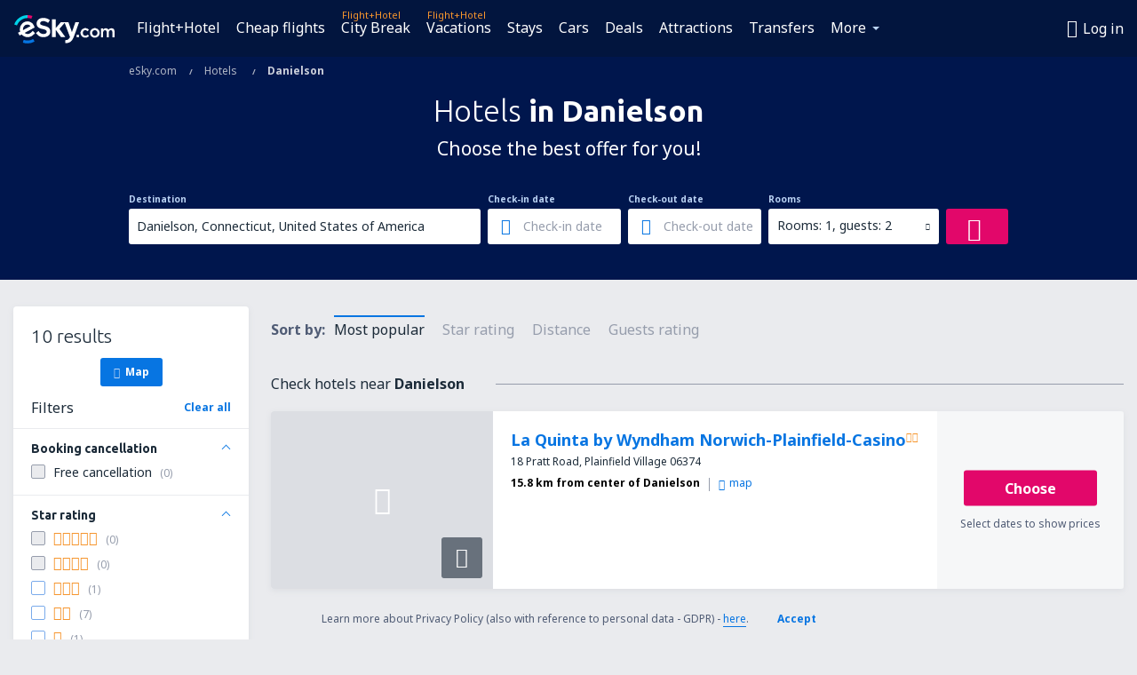

--- FILE ---
content_type: text/html; charset=UTF-8
request_url: https://www.esky.com/hotels/ci/37963/hotels-danielson
body_size: 19997
content:

<!DOCTYPE html>
<!--[if IE]><![endif]-->
<!--[if IE 9 ]><html lang="en" class="ie9"><![endif]-->
<!--[if (gt IE 9)|!(IE)]><!-->
	<html
	lang="en"> <!--<![endif]-->
	<head>
				<link href="https://fonts.googleapis.com/css?family=Ubuntu:300,700|Noto+Sans:400,700|Source+Code+Pro:400,700&amp;subset=latin,cyrillic-ext,latin-ext&amp;display=swap" rel="preload" as="style">

					<meta charset="utf-8">

			<meta http-equiv="X-UA-Compatible" content="IE=Edge,chrome=1"/>
			<meta name="viewport" content="width=device-width, initial-scale=1.0, maximum-scale=1, user-scalable=no"/>
							    <title>Hotels Danielson United States of America - Hotels in Danielson - Hotels booking - eSky.com</title>
<meta name="description" content="Search hotels in Danielson - Hotels Danielson - Book your hotel now!">
<meta name="keywords" content="Hotels Danielson, hotels in Danielson, cheap hotels Danielson, booking hotels Danielson, search hotels Danielson">

    <meta name="robots" content="all" />

    <link rel="canonical" href="https://www.esky.com/hotels/ci/37963/hotels-danielson" />
<meta property="og:locale" content="en_US" />
<meta property="og:site_name" content="eSky.com - Flights, Air Tickets, Flight Search, Deals" />

    <meta property="og:title" content="Hotels Danielson United States of America - Hotels in Danielson - Hotels booking - eSky.com" />

<meta property="og:type" content="website" />
    <meta property="og:image" content="https://static1.eskypartners.com/logos/partners/en_US/logo_square.jpg" />
    <meta property="og:url" content="https://www.esky.com/hotels/ci/37963/hotels-danielson" />

    <meta property="og:description" content="Search hotels in Danielson - Hotels Danielson - Book your hotel now!" />



						 <link rel="alternate" hreflang="bg" href="https://www.esky.bg/hoteli/ci/37963/hoteli-danielson" />
								 <link rel="alternate" hreflang="bg-BG" href="https://www.esky.bg/hoteli/ci/37963/hoteli-danielson" />
								 <link rel="alternate" hreflang="bs" href="https://www.esky.ba/hoteli/ci/37963/hoteli-danielson" />
								 <link rel="alternate" hreflang="bs-BA" href="https://www.esky.ba/hoteli/ci/37963/hoteli-danielson" />
								 <link rel="alternate" hreflang="cs" href="https://www.esky.cz/hotely/ci/37963/hotely-danielson" />
								 <link rel="alternate" hreflang="cs-CZ" href="https://www.esky.cz/hotely/ci/37963/hotely-danielson" />
								 <link rel="alternate" hreflang="da" href="https://www.eskytravel.dk/hoteller/ci/37963/hoteli-danielson" />
								 <link rel="alternate" hreflang="da-DK" href="https://www.eskytravel.dk/hoteller/ci/37963/hoteli-danielson" />
								 <link rel="alternate" hreflang="de" href="https://www.eskytravel.de/hotels/ci/37963/hotels-danielson" />
								 <link rel="alternate" hreflang="de-AT" href="https://www.esky.at/hotels/ci/37963/hotels-danielson" />
								 <link rel="alternate" hreflang="de-CH" href="https://www.eskytravel.ch/hotels/ci/37963/hotels-danielson" />
								 <link rel="alternate" hreflang="de-DE" href="https://www.eskytravel.de/hotels/ci/37963/hotels-danielson" />
								 <link rel="alternate" hreflang="el" href="https://www.esky.gr/xenodohia/ci/37963/xenodohia-danielson" />
								 <link rel="alternate" hreflang="el-GR" href="https://www.esky.gr/xenodohia/ci/37963/xenodohia-danielson" />
								 <link rel="alternate" hreflang="en" href="https://www.esky.com/hotels/ci/37963/hotels-danielson" />
								 <link rel="alternate" hreflang="en-142" href="https://www.esky.eu/hotels/ci/37963/hotels-danielson" />
								 <link rel="alternate" hreflang="en-150" href="https://www.esky.eu/hotels/ci/37963/hotels-danielson" />
								 <link rel="alternate" hreflang="en-EG" href="https://www.esky.com.eg/hotels/ci/37963/hotels-danielson" />
								 <link rel="alternate" hreflang="en-GB" href="https://www.esky.co.uk/hotels/ci/37963/hotels-danielson" />
								 <link rel="alternate" hreflang="en-HK" href="https://www.esky.com.hk/hotels/ci/37963/hotels-danielson" />
								 <link rel="alternate" hreflang="en-IE" href="https://www.esky.ie/hotels/ci/37963/hotels-danielson" />
								 <link rel="alternate" hreflang="en-KE" href="https://www.esky.co.ke/hotels/ci/37963/hotels-danielson" />
								 <link rel="alternate" hreflang="en-MY" href="https://www.esky.com.my/hotels/ci/37963/hotels-danielson" />
								 <link rel="alternate" hreflang="en-NG" href="https://www.esky.com.ng/hotels/ci/37963/hotels-danielson" />
								 <link rel="alternate" hreflang="en-NZ" href="https://www.eskytravel.co.nz/hotels/ci/37963/hotels-danielson" />
								 <link rel="alternate" hreflang="en-SG" href="https://www.esky.com.sg/hotels/ci/37963/hotels-danielson" />
								 <link rel="alternate" hreflang="en-US" href="https://www.esky.com/hotels/ci/37963/hotels-danielson" />
								 <link rel="alternate" hreflang="en-ZA" href="https://www.eskytravel.co.za/hotels/ci/37963/hotels-danielson" />
								 <link rel="alternate" hreflang="es" href="https://www.edestinos.com/hoteles/ci/37963/hoteles-danielson" />
								 <link rel="alternate" hreflang="es-BO" href="https://www.edestinos.com.bo/hoteles/ci/37963/hoteles-danielson" />
								 <link rel="alternate" hreflang="es-CL" href="https://www.edestinos.cl/hoteles/ci/37963/hoteles-danielson" />
								 <link rel="alternate" hreflang="es-CO" href="https://www.edestinos.com.co/hoteles/ci/37963/hoteles-danielson" />
								 <link rel="alternate" hreflang="es-CR" href="https://www.edestinos.cr/hoteles/ci/37963/hoteles-danielson" />
								 <link rel="alternate" hreflang="es-DO" href="https://www.edestinos.com.do/hoteles/ci/37963/hoteles-danielson" />
								 <link rel="alternate" hreflang="es-ES" href="https://www.esky.es/hoteles/ci/37963/hoteles-danielson" />
								 <link rel="alternate" hreflang="es-GT" href="https://www.edestinos.com.gt/hoteles/ci/37963/hoteles-danielson" />
								 <link rel="alternate" hreflang="es-HN" href="https://www.edestinos.com.hn/hoteles/ci/37963/hoteles-danielson" />
								 <link rel="alternate" hreflang="es-MX" href="https://www.edestinos.com.mx/hoteles/ci/37963/hoteles-danielson" />
								 <link rel="alternate" hreflang="es-NI" href="https://www.edestinos.com.ni/hoteles/ci/37963/hoteles-danielson" />
								 <link rel="alternate" hreflang="es-PA" href="https://www.edestinos.com.pa/hoteles/ci/37963/hoteles-danielson" />
								 <link rel="alternate" hreflang="es-PE" href="https://www.edestinos.com.pe/hoteles/ci/37963/hoteles-danielson" />
								 <link rel="alternate" hreflang="es-PR" href="https://www.edestinos.com.pr/hoteles/ci/37963/hoteles-danielson" />
								 <link rel="alternate" hreflang="es-PY" href="https://www.edestinos.com.py/hoteles/ci/37963/hoteles-danielson" />
								 <link rel="alternate" hreflang="es-SV" href="https://www.edestinos.com.sv/hoteles/ci/37963/hoteles-danielson" />
								 <link rel="alternate" hreflang="fi" href="https://www.esky.fi/hotellit/ci/37963/hoteli-danielson" />
								 <link rel="alternate" hreflang="fi-FI" href="https://www.esky.fi/hotellit/ci/37963/hoteli-danielson" />
								 <link rel="alternate" hreflang="fr" href="https://www.esky.fr/hotels/ci/37963/hotels-danielson" />
								 <link rel="alternate" hreflang="fr-FR" href="https://www.esky.fr/hotels/ci/37963/hotels-danielson" />
								 <link rel="alternate" hreflang="fr-MA" href="https://www.esky.co.ma/hotels/ci/37963/hotels-danielson" />
								 <link rel="alternate" hreflang="hr" href="https://www.esky.hr/hoteli/ci/37963/hoteli-danielson" />
								 <link rel="alternate" hreflang="hr-HR" href="https://www.esky.hr/hoteli/ci/37963/hoteli-danielson" />
								 <link rel="alternate" hreflang="hu" href="https://www.esky.hu/hotelek/ci/37963/hotelek-danielson" />
								 <link rel="alternate" hreflang="hu-HU" href="https://www.esky.hu/hotelek/ci/37963/hotelek-danielson" />
								 <link rel="alternate" hreflang="it" href="https://www.eskytravel.it/hotel/ci/37963/alberghi-danielson" />
								 <link rel="alternate" hreflang="it-IT" href="https://www.eskytravel.it/hotel/ci/37963/alberghi-danielson" />
								 <link rel="alternate" hreflang="nb" href="https://www.eskytravel.no/hoteller/ci/37963/hoteli-danielson" />
								 <link rel="alternate" hreflang="nb-NO" href="https://www.eskytravel.no/hoteller/ci/37963/hoteli-danielson" />
								 <link rel="alternate" hreflang="nl" href="https://www.esky.nl/hotels/ci/37963/hotels-danielson" />
								 <link rel="alternate" hreflang="nl-BE" href="https://www.eskytravel.be/hotels/ci/37963/hotels-danielson" />
								 <link rel="alternate" hreflang="nl-NL" href="https://www.esky.nl/hotels/ci/37963/hotels-danielson" />
								 <link rel="alternate" hreflang="pl" href="https://www.esky.pl/hotele/ci/37963/hotele-danielson" />
								 <link rel="alternate" hreflang="pl-PL" href="https://www.esky.pl/hotele/ci/37963/hotele-danielson" />
								 <link rel="alternate" hreflang="pt" href="https://www.esky.pt/hoteis/ci/37963/hoteis-danielson" />
								 <link rel="alternate" hreflang="pt-PT" href="https://www.esky.pt/hoteis/ci/37963/hoteis-danielson" />
								 <link rel="alternate" hreflang="ro" href="https://www.esky.ro/hoteluri/ci/37963/hoteluri-danielson" />
								 <link rel="alternate" hreflang="ro-MD" href="https://www.esky.md/hoteluri/ci/37963/hoteluri-danielson" />
								 <link rel="alternate" hreflang="ro-RO" href="https://www.esky.ro/hoteluri/ci/37963/hoteluri-danielson" />
								 <link rel="alternate" hreflang="sk" href="https://www.esky.sk/hotely/ci/37963/hotely-danielson" />
								 <link rel="alternate" hreflang="sk-SK" href="https://www.esky.sk/hotely/ci/37963/hotely-danielson" />
								 <link rel="alternate" hreflang="sr" href="https://www.esky.rs/hoteli/ci/37963/hoteli-danielson" />
								 <link rel="alternate" hreflang="sr-RS" href="https://www.esky.rs/hoteli/ci/37963/hoteli-danielson" />
								 <link rel="alternate" hreflang="sv" href="https://www.esky.se/hotell/ci/37963/hoteli-danielson" />
								 <link rel="alternate" hreflang="sv-SE" href="https://www.esky.se/hotell/ci/37963/hoteli-danielson" />
								 <link rel="alternate" hreflang="tr" href="https://www.esky.com.tr/otel/ci/37963/otel-danielson" />
								 <link rel="alternate" hreflang="tr-TR" href="https://www.esky.com.tr/otel/ci/37963/otel-danielson" />
								 <link rel="alternate" hreflang="x-default" href="https://www.esky.com/hotels/ci/37963/hotels-danielson" />
			
	<meta name="fragment" content="!" />


			
			<script>
LUX=(function(){var a=("undefined"!==typeof(LUX)&&"undefined"!==typeof(LUX.gaMarks)?LUX.gaMarks:[]);var d=("undefined"!==typeof(LUX)&&"undefined"!==typeof(LUX.gaMeasures)?LUX.gaMeasures:[]);var j="LUX_start";var k=window.performance;var l=("undefined"!==typeof(LUX)&&LUX.ns?LUX.ns:(Date.now?Date.now():+(new Date())));if(k&&k.timing&&k.timing.navigationStart){l=k.timing.navigationStart}function f(){if(k&&k.now){return k.now()}var o=Date.now?Date.now():+(new Date());return o-l}function b(n){if(k){if(k.mark){return k.mark(n)}else{if(k.webkitMark){return k.webkitMark(n)}}}a.push({name:n,entryType:"mark",startTime:f(),duration:0});return}function m(p,t,n){if("undefined"===typeof(t)&&h(j)){t=j}if(k){if(k.measure){if(t){if(n){return k.measure(p,t,n)}else{return k.measure(p,t)}}else{return k.measure(p)}}else{if(k.webkitMeasure){return k.webkitMeasure(p,t,n)}}}var r=0,o=f();if(t){var s=h(t);if(s){r=s.startTime}else{if(k&&k.timing&&k.timing[t]){r=k.timing[t]-k.timing.navigationStart}else{return}}}if(n){var q=h(n);if(q){o=q.startTime}else{if(k&&k.timing&&k.timing[n]){o=k.timing[n]-k.timing.navigationStart}else{return}}}d.push({name:p,entryType:"measure",startTime:r,duration:(o-r)});return}function h(n){return c(n,g())}function c(p,o){for(i=o.length-1;i>=0;i--){var n=o[i];if(p===n.name){return n}}return undefined}function g(){if(k){if(k.getEntriesByType){return k.getEntriesByType("mark")}else{if(k.webkitGetEntriesByType){return k.webkitGetEntriesByType("mark")}}}return a}return{mark:b,measure:m,gaMarks:a,gaMeasures:d}})();LUX.ns=(Date.now?Date.now():+(new Date()));LUX.ac=[];LUX.cmd=function(a){LUX.ac.push(a)};LUX.init=function(){LUX.cmd(["init"])};LUX.send=function(){LUX.cmd(["send"])};LUX.addData=function(a,b){LUX.cmd(["addData",a,b])};LUX_ae=[];window.addEventListener("error",function(a){LUX_ae.push(a)});LUX_al=[];if("function"===typeof(PerformanceObserver)&&"function"===typeof(PerformanceLongTaskTiming)){var LongTaskObserver=new PerformanceObserver(function(c){var b=c.getEntries();for(var a=0;a<b.length;a++){var d=b[a];LUX_al.push(d)}});try{LongTaskObserver.observe({type:["longtask"]})}catch(e){}};
LUX.label="esky_hotels_search_results_seo";
LUX.samplerate = (function (p, s) { try { return Math.max.apply(null, String(s).split(';').map(function (v, i) { return i === 0 ? ['*', v] : v.split(':'); }).map(function (a) { return [new RegExp('^' + a[0].replace(/\*/g, '.*').replace(/\+/g, '\\$&'), 'i'), parseInt(a[1], 10) ]; }).filter(function (a) { return a[0].test(p); }).map(function (a) { return a[1]; })) || void 0 } catch(e) { return; }; })(location.pathname, "20");
</script>
<script src="https://cdn.speedcurve.com/js/lux.js?id=4134562730" defer crossorigin="anonymous"></script>
			<script>
(function (w, d, s, l, i, g) {
	w[l] = w[l] || [];
	w[l].push({ 'gtm.start': new Date().getTime(), event: 'gtm.js' });
	var f = d.getElementsByTagName(s)[0],
		j = d.createElement(s),
		dl = l != 'dataLayer' ? '&l=' + l : '';
	j.async = true;
	(j.id = g), (j.src = 'https://etm.esky.com/gtm.js?id=' + i + dl);
	f.parentNode.insertBefore(j, f);
})(window, document, 'script', 'dataLayer', 'GTM-NH83QL6', 'esky.gtm.global');
</script>
<script>
(function (w, d, s, p) {
	w._edls = w._edls || [];
	w._edls.push(['set', 'esky.page.label', 'hotels.search.results']);
	var f = d.getElementsByTagName(s)[0],
		j = d.createElement(s);
	j.async = true;
	j.id = 'esky-dls';
	j.dataset.prefix = p;
	j.dataset.schema = 'messages';
	j.src = p + '/dls.js';
	f.parentNode.insertBefore(j, f);
})(window, document, 'script', 'https://www.esky.com/data-layer');
</script>

			
	<script>
		dataLayer = [];

					dataLayer.push({"Destination":{"CityCode":"37963","CityName":"Danielson","CountryCode":"US","CountryName":"United States of America"},"Filters":{"Object":"False","Stars":"False","TripAdvisorRating":"False"},"Travellers":{"PaxCount":2,"Adults":2,"Children":0},"QSF":{"RoomsCount":1,"StayLength":0},"Page":{"Category":"Hotels","Type":"Search hotels"},"Url":"https:\/\/www.esky.com\/hotels\/ci\/37963\/hotels-danielson"});
		
		function setFirstTimeVisit(cookieName) {
			function formatDate(param) {
				return ('0' + param).slice(-2);
			}

			function getPresentDate() {
				var today = new Date();
				var date = today.getFullYear() +
					formatDate(today.getMonth() + 1) +
					formatDate(today.getDate()) +
					formatDate(today.getHours()) +
					formatDate(today.getMinutes());

				return date;
			}

			function setCookie() {
				document.cookie = cookieName + '=' + getPresentDate() + ';path=/;expires=' + new Date(+new Date() + 24 * 60 * 60 * 1000 * 365);
			}

			function getCookieValues() {
				return document.cookie.match(RegExp('(?:^|;\\s*)' + cookieName + '=([^;]*)'));
			}

			function isCookieSet() {
				var match = getCookieValues();
				return (match != null && match.length > 0);
			}

			if (!isCookieSet()) {
				setCookie();
			}

			dataLayer.push({
				'UserFirstVisitDate': getCookieValues()[1]
			})
		}

		setFirstTimeVisit('firstTimeVisit');
	</script>




			<script>
	var _eac = _eac || {};

	_eac.start = new Date();
	_eac.url = '/patalyst/v1.1';
	_eac.disabledActions = '[]';
	_eac.enabled = true;
	_eac.dimensions = [];
						_eac.dimensions.push([ 'TestAB', 'site not tested', 'String' ]);
								_eac.dimensions.push([ 'Partner', 'ESKYCOM', 'String' ]);
			
	function extendObj (objA, objB) {
		for (var i in objB) {
			if (objB.hasOwnProperty(i)) {
				objA[i] = objB[i];
			}
		}
	}

	var ibeConfig = {};
	var dbrRoutes = {};
	var i18n = {};
	//JS logger
	var logger = {
		adapters: [
						{
				name: 'http',
				level: ['ERROR']
			}
		],
		url: '/_fe/log'
	};

		var routesAsync = "/res/gh-b112/common/js-routing/prod_en_us.js";
	
	function i18nExtend(_i18n) {
		extendObj(i18n, _i18n)
	}
</script>

<link rel="shortcut icon" href="https://static1.eskypartners.com/favicons/esky.ico"/>
	<meta name="theme-color" content="#031639">
<link href="https://www.esky.com/res/gh-b112/eui/css/default/templates/default.css" type="text/css" rel="stylesheet" />
	<link href="https://www.esky.com/res/gh-b112/eui/css/default/pages/hotels/search-results.css" type="text/css" rel="stylesheet" />

<!--[if IE 9]>
<script src="/res/gh-b112/eui/js/vendor/es6-shim.min.js"></script>
<![endif]-->
<!--[if lt IE 9]>
<script src="/res/gh-b112/eui/js/vendor/html5shiv.min.js"></script>
<script src="/res/gh-b112/eui/js/vendor/es5-shim.min.js"></script>
<![endif]-->
<!--[if lt IE 8]>
<script src="/res/gh-b112/eui/js/vendor/json3.min.js"></script>
<![endif]-->

<script>
	if (!Object.assign || !window.Promise) {
		var shim = document.createElement('script');
		shim.setAttribute('src', '/res/gh-b112/eui/js/vendor/es6-shim.min.js');
		document.getElementsByTagName('head')[0].appendChild(shim);
	}
</script>

		
	    					
		
		
		<link href="https://fonts.googleapis.com/css?family=Ubuntu:300,700|Noto+Sans:400,700|Source+Code+Pro:400,700&amp;subset=latin,cyrillic-ext,latin-ext&amp;display=swap" rel="stylesheet" type="text/css">
																				<link href="https://www.esky.com/res/gh-b112/eui/js/0.js" as="script" rel="preload">
											<link href="https://www.esky.com/res/gh-b112/eui/js/2.js" as="script" rel="preload">
											<link href="https://www.esky.com/res/gh-b112/eui/js/1.js" as="script" rel="preload">
											<link href="https://www.esky.com/res/gh-b112/eui/js/3.js" as="script" rel="preload">
											<link href="https://www.esky.com/res/gh-b112/eui/js/4.js" as="script" rel="preload">
											<link href="https://www.esky.com/res/gh-b112/eui/js/5.js" as="script" rel="preload">
											<link href="https://www.esky.com/res/gh-b112/eui/js/6.js" as="script" rel="preload">
											<link href="https://www.esky.com/res/gh-b112/eui/js/7.js" as="script" rel="preload">
											<link href="https://www.esky.com/res/gh-b112/eui/js/common.js" as="script" rel="preload">
											<link href="https://www.esky.com/res/gh-b112/eui/js/router.js" as="script" rel="preload">
											<link href="https://www.esky.com/res/gh-b112/eui/js/partners-locale/en_us.js" as="script" rel="preload">
											<link href="https://www.esky.com/res/gh-b112/eui/js/8.js" as="script" rel="preload">
											<link href="https://www.esky.com/res/gh-b112/eui/js/9.js" as="script" rel="preload">
											<link href="https://www.esky.com/res/gh-b112/eui/js/22.js" as="script" rel="preload">
											<link href="https://www.esky.com/res/gh-b112/eui/js/hotels/search-results.js" as="script" rel="preload">
														
								<script src="https://www.esky.com/res/gh-b112/eui/js/affiliates/cj.js" defer></script>
				</head>

	<body
		id="default_container"
		data-go-test-id=""
		data-go-test-version=""
		data-route="esky_hotels_search_results_seo"
		 data-action="searchResultsHotels" class="action-searchResultsHotels searchResultsHotels" 		 	>
										<!-- Google Tag Manager -->
	<noscript>
		<iframe src="//www.googletagmanager.com/ns.html?id=GTM-WJV9TW" height="0" width="0" style="display:none;visibility:hidden"></iframe>
	</noscript>

	<script>
		(function(w,d,s,l,i){w[l]=w[l]||[];w[l].push({'gtm.start':
				new Date().getTime(),event:'gtm.js'});var f=d.getElementsByTagName(s)[0],
				j=d.createElement(s),dl=l!='dataLayer'?'&l='+l:'';j.async=true;j.src=
				'//www.googletagmanager.com/gtm.js?id='+i+dl;f.parentNode.insertBefore(j,f);
		})(window,document,'script','dataLayer','GTM-WJV9TW');
	</script>

	<script type="text/javascript">
		window[window.addEventListener ? 'addEventListener' : 'attachEvent']('load', function () {
			dataLayer.push({
				'event': 'LoadingDone'
			});
		}, false);
	</script>
					
						
		
							
		
							
			
								
															
							
		
				
					
	<noscript class="no-js">
						
		
		
		
		
		
			<div class="msg-box  info">
		<i class="ico-msg icon-alert"></i>
		<div class="content">
							<h5 class="header">You can't see some of the content</h5>
										<p class="description">JavaScript (used for interactive content etc.) has been disabled in your browser. Unless you enable it, the site will not work properly or at all.</p>
						
							<div class="description">			<div class="btn-list">
				<strong>How to enable JavaScript:</strong>
				<ul>
											<li>
							<a href="https://support.google.com/chrome/answer/114662?hl=en" class="btn small function" rel="nofollow" target="_blank">Chrome</a>
						</li>
											<li>
							<a href="https://support.mozilla.org/en-US/kb/javascript-settings-for-interactive-web-pages" class="btn small function" rel="nofollow" target="_blank">Firefox</a>
						</li>
											<li>
							<a href="https://support.microsoft.com/en-us/gp/howtoscript" class="btn small function" rel="nofollow" target="_blank">Internet Explorer</a>
						</li>
											<li>
							<a href="https://support.apple.com/en-us/HT201265" class="btn small function" rel="nofollow" target="_blank">Safari</a>
						</li>
											<li>
							<a href="http://help.opera.com/Windows/12.10/en/javascript.html" class="btn small function" rel="nofollow" target="_blank">Opera</a>
						</li>
									</ul>
			</div>
		</div>
			
			
			
			
			
					</div>
	</div>

	
	</noscript>

		
									
				
		<header id="header-top" class="transparent">
			<div class="header-wrapper">
				<div class="logo-section">
											<a class="logo" href="https://www.esky.com/" target="_top" >
							<span class="back-to-mainpage">&lt;&lt; start</span>
														<img class="logo-img" src="https://static1.eskypartners.com/logos/eskycom-white.svg"  alt="Hotels Danielson United States of America - Hotels in Danielson - Hotels booking - eSky.com - Flights, Air Tickets, Flight Search, Deals"
					 data-static-img-url="https://static1.eskypartners.com/logos/eskycom-white.png"/>
					
						</a>
									</div>
									
		
		<nav class="main-nav">
			<ul class="site-menu menu mobile-menu">
																													<li class="tree-item main-tabs">

																									<a href="/flight+hotel/" title="Flight+Hotel" class="menu-link link-1 tx-link">Flight+Hotel</a>
															</li>
																				<li class="tree-item main-tabs">

																									<a href="/flights" title="Cheap flights" class="menu-link link-2 tx-link">Cheap flights</a>
															</li>
																				<li class="tree-item main-tabs with-badge">

																	<span class="item-badge">Flight+Hotel</span>
																									<a href="/flight+hotel/1-citybreaks" title="City Break" class="menu-link link-3 tx-link">City Break</a>
															</li>
																				<li class="tree-item main-tabs with-badge">

																	<span class="item-badge">Flight+Hotel</span>
																									<a href="/flight+hotel/2-vacations" title="Vacations" class="menu-link link-4 tx-link">Vacations</a>
															</li>
																				<li class="tree-item main-tabs">

																									<a href="/stays/" title="Stays" class="menu-link link-5 tx-link">Stays</a>
															</li>
																				<li class="tree-item main-tabs">

																									<a href="https://www.booking.com/cars/index.html?aid=2433842&amp;adplat=cross_product_bar&amp;label=label=pagehome-link-2433842-click_CARheadertab&amp;prefcurrency=USD&amp;selected_currency=USD&amp;preflang=en-uslang=en-us" rel="nofollow" title="Cars" target="_blank" class="menu-link link-6 tx-link">Cars</a>
															</li>
																				<li class="tree-item main-tabs">

																									<a href="/deals" title="Deals" class="menu-link link-7 tx-link">Deals</a>
															</li>
																				<li class="tree-item main-tabs">

																									<a href="https://www.getyourguide.com/?partner_id=6PH6GQ5&amp;cmp=US" rel="nofollow" title="Attractions" target="_blank" class="menu-link link-8 tx-link">Attractions</a>
															</li>
																				<li class="tree-item main-tabs">

																									<a href="https://esky.mozio.com/en-us/?campaign=website" rel="nofollow" target="_blank" rel="noreferrer noopener" title="Transfers" class="menu-link link-9 tx-link">Transfers</a>
															</li>
																																																							<li class="tree-item menu-more">

																									<a href="https://go.esky.com/insurance" title="Insurance" class="menu-link link-1 tx-link">Insurance</a>
															</li>
																				<li class="tree-item menu-more">

																									<a href="https://eskybymozio.travelcar.com/en-US/?utm_source=partner&amp;utm_medium=eskybymobio&amp;utm_campaign=park-en&amp;utm_content=website-home" rel="nofollow" target="_blank" title="Parking" class="menu-link link-2 tx-link">Parking</a>
															</li>
																				<li class="tree-item menu-more">

																									<a href="https://esky.tickets-partners.com/" rel="nofollow" target="_blank" title="Sports Tickets" class="menu-link link-3 tx-link">Sports Tickets</a>
															</li>
																				<li class="tree-item menu-more">

																									<a href="https://boataround.com/us?ref_afi=esky-com" rel="nofollow" title="Yachts" class="menu-link link-4 tx-link">Yachts</a>
															</li>
																				<li class="tree-item menu-more">

																									<a href="https://www.ferryscanner.com/en/ferry?ref=esky" rel="nofollow" target="_blank" title="Ferries" class="menu-link link-5 tx-link">Ferries</a>
															</li>
																				<li class="tree-item menu-more">

																									<a href="https://go.esky.com/visa" title="Visas" class="menu-link link-6 tx-link">Visas</a>
															</li>
																				<li class="tree-item menu-more">

																									<a href="https://app.esky.com/?utm_source=esky.com&amp;utm_medium=menu" target="_blank" title="Mobile App" class="menu-link link-7 tx-link">Mobile App</a>
															</li>
																				<li class="tree-item menu-more">

																									<a href="/airlines" title="Airlines" class="menu-link link-8 tx-link">Airlines</a>
															</li>
																				<li class="tree-item menu-more">

																									<a href="/airports" title="Airports" class="menu-link link-9 tx-link">Airports</a>
															</li>
																				<li class="tree-item menu-more">

																									<a href="/reviews" title="Reviews" class="menu-link link-10 tx-link">Reviews</a>
															</li>
																				<li class="tree-item menu-more">

																									<a href="/travel-guide" title="Travel guide" class="menu-link link-11 tx-link">Travel guide</a>
															</li>
																				<li class="tree-item menu-more">

																									<a href="/radar" title="Flight radar" class="menu-link link-12 tx-link">Flight radar</a>
															</li>
																				<li class="tree-item menu-more">

																									<a href="/about-us/contact" rel="nofollow" title="Support and contact" class="menu-link link-13 tx-link">Support and contact</a>
															</li>
																				<li class="tree-item menu-more">

																									<a href="/userzone/login" rel="nofollow" title="Booking management" class="menu-link link-14 tx-link">Booking management</a>
															</li>
															
									<li class="main-tabs more-tab tree-item main-menu-dropdown hide-medium">
						<a href="javascript:void(null)" class="menu-link more"
						   data-content-id="main-menu-more-box">More</a>
						<ul id="main-menu-more-box" class="dropdown-content"
						    data-dropdown-content-id="main-menu-more-box">
																																																	<li>
											<a href="https://go.esky.com/insurance" title="Insurance">Insurance</a>
										</li>
																			<li>
											<a href="https://eskybymozio.travelcar.com/en-US/?utm_source=partner&amp;utm_medium=eskybymobio&amp;utm_campaign=park-en&amp;utm_content=website-home" rel="nofollow" target="_blank" title="Parking">Parking</a>
										</li>
																			<li>
											<a href="https://esky.tickets-partners.com/" rel="nofollow" target="_blank" title="Sports Tickets">Sports Tickets</a>
										</li>
																			<li>
											<a href="https://boataround.com/us?ref_afi=esky-com" rel="nofollow" title="Yachts">Yachts</a>
										</li>
																			<li>
											<a href="https://www.ferryscanner.com/en/ferry?ref=esky" rel="nofollow" target="_blank" title="Ferries">Ferries</a>
										</li>
																			<li>
											<a href="https://go.esky.com/visa" title="Visas">Visas</a>
										</li>
																			<li>
											<a href="https://app.esky.com/?utm_source=esky.com&amp;utm_medium=menu" target="_blank" title="Mobile App">Mobile App</a>
										</li>
																			<li>
											<a href="/airlines" title="Airlines">Airlines</a>
										</li>
																			<li>
											<a href="/airports" title="Airports">Airports</a>
										</li>
																			<li>
											<a href="/reviews" title="Reviews">Reviews</a>
										</li>
																			<li>
											<a href="/travel-guide" title="Travel guide">Travel guide</a>
										</li>
																			<li>
											<a href="/radar" title="Flight radar">Flight radar</a>
										</li>
																			<li>
											<a href="/about-us/contact" rel="nofollow" title="Support and contact">Support and contact</a>
										</li>
																			<li>
											<a href="/userzone/login" rel="nofollow" title="Booking management">Booking management</a>
										</li>
																														</ul>
					</li>
							</ul>
		</nav>
	
				
				<div class="header-side-options">
					
											<div class="user-zone-header">
														
	

<div class="hidden">
	<div id="uz-login-box" class="uz-login-box">
		<img class="illustration" src="https://www.esky.com/_fe/img/illustration-default-user_zone.svg?s=80x80">

		<h4 class="title">Hey, good to see you!</h4>

		<p class="description">Log in to book your next trip faster and have all your travel details in one place.</p>

		<ul class="uz-menu-wrapper">
							<li class="menu-item user-zone-google">
					<img class="menu-item-img" src="https://www.esky.com/_fe/img/icon_google_multicolor.svg?s=20x20">
					<span class="menu-item-text">Continue with Google</span>
				</li>
				<li class="menu-item user-zone-facebook">
					<img class="menu-item-img" src="https://www.esky.com/_fe/img/icon_facebook_multicolor.svg?s=20x20">
					<span class="menu-item-text">Continue with Facebook</span>
				</li>
						<li class="menu-item user-zone-email">
				<img class="menu-item-img" src="https://www.esky.com/_fe/img/icon_mail.svg?s=20x20">
				<span class="menu-item-text">Continue with e-mail</span>
			</li>
		</ul>
	</div>
</div>
	
	
				
										</div>
					
												<div id="hamburger-wrapper" class="hamburger-wrapper">
		<div class="hamburger-inner-wrapper">
			<div class="hamburger">
				<span class="line line1"></span>
				<span class="line line2"></span>
				<span class="line line3"></span>
			</div>
			<span class="hamburger-title">Menu<i class="icon icon-eui_arrow_down hide-small"></i></span>
			<span class="hamburger-close"><i class="icon icon-eui_close"></i></span>
		</div>
	</div>
									</div>

							</div>
		</header>
	
<script type="text/javascript">
	i18nExtend({
    "message-dialog": {
        "Your_account_has_been_connected_with_facebook": "Your account has been connected to Facebook",
        "You_can_now_sign_in_via_facebook_or_normal_account": "Now you can log in by your Facebook profile {$1} and also with your e-mail address and password.",
        "Your_account_has_been_disconnected_from_facebook": "Your account has been disconnected with <br \/> profile on Facebook",
        "You_can_now_sign_in_only_with_email_and_password": "Now you can log to your account only with <br \/> email address and password.",
        "Account_with_email_from_current_facebook_profile_already_exists": "Currently logged in Facebook profile is connceted to existing account.",
        "Sign_in_to_other_facebook_profile_to_connect_it_with_this_account": "Log in to the other profile on Facebook to connect it with this account.",
        "You_have_already_account_connected_to_other_facebook_profile": "You already have an account connected to another Facebook profile",
        "Sign_in_to_other_facebook_profile_or_via_email": "Log in using another Facebook profile or via e-mail and password.",
        "Changes_have_been_saved": "Details have been saved",
        "We_have_sent_you_reset_password_link": "We have sent you a link to reset your password.",
        "Check_your_email_to_reset_password": "Please check your e-mail and follow the instructions.",
        "We_have_sent_you_activation_link": "An activation link has been sent to your e-mail",
        "Check_your_email_and_follow_instructions_to_activate_account": "Please check your inbox and follow the instructions to activate your account.",
        "Welcome_in_our_site": "Welcome to eSKY.com",
        "We_wish_you_very_best_journeys": "We wish you many pleasant journeys!",
        "Traveler_added": "Passenger has been added",
        "Traveler_saved": "Passenger has been saved",
        "Traveler_removed": "Passenger has been removed",
        "Callcenter_callback_success_title": "The customer service request has been ordered",
        "Callcenter_callback_success_text": "You will be contacted by our consultant shortly",
        "Travel_group_message_success_title": "Your inquiry was sent",
        "Travel_group_message_error_title": "Your inquiry was not sent",
        "Travel_group_message_success_description": "Our consultant will contact you shortly, in order to arrange the journey.",
        "Travel_group_message_error_description": "Try to send message again",
        "No_deals_for_specified_date": "Unfortunately, the flight is no longer available",
        "No_deals_for_date_more_info": "This is popular route. Try to choose a flight on another date",
        "Provide_your_data": "Provide your data",
        "To_shorten_reservation_time": "to shorten reservation time in the future.",
        "Contact_form_success_header": "Message has been sent succesfully!",
        "Contact_form_success_description": "Thank you for contacting us. We will answer you as soon as possible.",
        "Contact_form_error_header": "Sorry, your message has not been sent.",
        "Contact_form_error_description": "Something went wrong . Try again in a moment.",
        "Resend_confirmation_success_header": "Confirmation has been resent",
        "Resend_confirmation_success_description": "Check your e-mail. If you don\u2019t see it, look in the spam folder.",
        "Resend_confirmation_error_header": "Confirmation has not been resent",
        "Resend_confirmation_error_description": "We\u2019re sorry, but we\u2019re unable to resent confirmation. Please, try again later.",
        "Resend_confirmation_info_406_header": "Confirmation hasn\u2019t been sent\n\n",
        "Resend_confirmation_info_406_description": "We\u2019re currently processing your booking and it may change its status shortly. Please wait a few minutes and try again.\n\n",
        "Resend_confirmation_info_409_header": "Your confirmation has been sent",
        "Resend_confirmation_info_409_description": "Please check your spam folder, if you didin\u2019t receive an e-mail from us.\n\n",
        "Try_to_send_again": "Try to send it again",
        "Or": "or",
        "Price_operator_info": "Operator rates apply",
        "Hotel_search_not_found_info": "Sorry, no results for your search",
        "Hotel_search_not_found_sub_info": "Make sure you typed correct names",
        "Hotel_search_error_info": "Sorry, no results for your search",
        "Hotel_search_error_sub_info": "Try to search different criteria",
        "Hotel_search_filters_not_found_head": "No results found for that filter criteria",
        "Hotel_search_filters_not_found_desc": "Change your filter criteria or clear all filters",
        "Hotel_search_filters_not_found_clear_all_filters": "Clear all filters"
    },
    "user-zone-header": {
        "Price_alerts": "Price alerts",
        "Search_history": "Search history",
        "Travelers": "Passengers",
        "Payer_data": "Payer details",
        "Settings": "Account settings",
        "Logout": "Log out",
        "Sign_in": "Log in",
        "or": "or",
        "sign_up": "register",
        "My_account": "My account",
        "My_bookings": "My bookings",
        "Co_travelers": "Co-travelers",
        "Payer_data_contact": "Payer details",
        "Account_settings": "Account settings",
        "Wallet": "{{parentSiteName}} Wallet"
    },
    "user-zone-login": {
        "Sign_in_facebook": "Log in with Facebook",
        "or": "or",
        "email": "E-mail",
        "password": "Password",
        "remember_me": "Remember me",
        "Sign_in": "Log in",
        "Dont_remember_password": "Forgot your password?",
        "Enter_email": "Enter e-mail",
        "Enter_valid_email": "Enter correct e-mail",
        "Enter_password": "Enter password",
        "Wrong_email_or_password": "The entered e-mail address or password is incorrect",
        "Dont_have_account": "Don't have an account yet?",
        "Register": "Register"
    },
    "reset-password-dialog": {
        "Did_you_forget_password": "Forgot your password?",
        "Type_your_email_which_you_login_to_account": "Enter e-mail address you use to log in your account.",
        "Email": "E-mail:",
        "I_want_set_new_password": "I want to change my password",
        "Enter_email": "Enter e-mail",
        "Enter_valid_email": "Enter correct e-mail",
        "Check_your_email_to_reset_password": "Please check your e-mail and follow the instructions.",
        "We_have_sent_you_reset_password_link": "We have sent you a link to reset your password.",
        "User_with_this_email_does_not_exist": "There is no account registered for this e-mail address.",
        "This_value_is_not_a_valid_email_address": "Incorrect e-mail address",
        "Back_to_login": "Back to login"
    },
    "facebook-connect-dialog": {
        "Connect_account_with_facebook": "Connect your account with Facebook",
        "Connect_your_account_with_currently_logged_facebook_profile": "Connect account on eSky.com <b> {$1} <\/ b> with the currently logged Facebook profile to:",
        "You_can_easy_and_safe_connect_your_account_with_facebook": "You can connect your account with your Facebook profile in a fast and secure way to:",
        "easly_find_friends_traveling_in_the_same_direction": "easliy find friends going to the same destination",
        "It_looks_that_you_already_have_account": "It seems that you already have an account with us.",
        "share_promotions_and_reservations": "share promotions and bookings",
        "sign_in_with_one_click": "log in with one click",
        "You_decide_what_will_be_published": "Only you decide what should be published and when"
    },
    "user-zone-registration": {
        "Sign_in_facebook": "Log in with Facebook",
        "or": "or",
        "email": "E-mail",
        "password": "Password (minimum of 6 characters)",
        "repeat_password": "Re-enter password",
        "Regulations_acceptance": "I accept the <a href=\"{$1}\" class=\"show-regulations dialog-regulations-link\" data-dialog-title=\"Regulations\">Terms and Conditions<\/a>",
        "Register": "Register",
        "Enter_email": "Enter e-mail",
        "Enter_valid_email": "Enter correct e-mail",
        "Enter_password": "Enter password",
        "Password_to_short": "The password should consist of at least 6 characters",
        "Enter_password_again": "Re-enter password",
        "Passwords_are_different": "Paswords dont match",
        "Regulations_acceptance_needed": "You must accept the Terms and Conditions",
        "This_email_is_already_used": "This e-mail address is already in use"
    },
    "regulations-dialog": {
        "Regulations": "Terms & conditions",
        "Print": "Print",
        "Open_in_new_window": "Open in new window",
        "Policy_of_withdrawal": "Withdrawal Policy",
        "Booking_conditions": "Booking conditions",
        "Policy_scope": "Scope of insurance"
    }
});</script>

		
									
	<div class="hero with-breadcrumbs hero-under-menu hotel-search-hero"
		>

				<div class="hero-content">
						                        <div class="breadcrumbs" >
            <ol itemscope itemtype="http://schema.org/BreadcrumbList">                        <li itemprop="itemListElement" itemscope itemtype="http://schema.org/ListItem" data-qa-segment="eSky.com">
                            <a itemprop="item" href="/" class="tx-link">
                                <span itemprop="name">eSky.com</span>
                            </a>
                            <meta itemprop="position" content="1">
                        </li><li itemprop="itemListElement" itemscope itemtype="http://schema.org/ListItem"
                                data-qa-segment="Hotels" class="">
                                <a itemprop="item" href="/hotels" class="tx-link">
                                    <span itemprop="name">Hotels</span>
                                </a>
                                                                <meta itemprop="position" content="2">
                            </li>                            <li itemprop="itemListElement" itemscope itemtype="http://schema.org/ListItem" data-qa-segment="Danielson">
                                <span itemprop="name">Danielson</span>
                                                                <meta itemprop="position" content="3">
                            </li></ol>
        </div>
        					
			
	
	
	
	
	<div class="header-text hide-small" itemscope itemtype="http://schema.org/Product">
				<h1 class="h3 title" itemprop="name">
											Hotels <strong>in Danielson</strong>					</h1>
		<p class="subtitle hide-medium">
							Choose the best offer for you!					</p>
	</div>

			<section class="qsf-container standalone search">
						
				
	
			<section class="qsf-summary">
			<strong class="destination">
				<span class="label hide-small">Destination:</span>
				<span class="value">Danielson, Connecticut, United States of America</span>,
			</strong>
							<span class="label-without-dates">Pick a date</span>
						<span class="guest-amount">
				<i class="icon-passenger_count"></i>
				2
			</span>
		</section>
	
	<form method="get" action="/hotels/search" class="hotels-qsf tx-form" novalidate="novalidate">
		<fieldset class="wrap destination">
			
        
                    		        <label for="code" class="required">
            Destination

                    </label>
						    <input type="text" id="destination" name="code" required="required" class="destination " placeholder="City" tabindex="1" value="Danielson, Connecticut, United States of America" />

		</fieldset>
		<fieldset class="wrap check-in-date">
			
        
                    		        <label for="checkInDate" class="required">
            Check-in date

                    </label>
						    <input type="text" id="checkInDate" name="checkInDate" required="required" class="date " placeholder="Check-in date" tabindex="2" />

		</fieldset>
		<fieldset class="wrap check-out-date">
			
        
                    		        <label for="checkOutDate" class="required">
            Check-out date

                    </label>
						    <input type="text" id="checkOutDate" name="checkOutDate" required="required" class="date " placeholder="Check-out date" tabindex="3" />

		</fieldset>

		<fieldset class="wrap guests">
			<label for="guests"><span>Rooms</span></label>
			<div id="guests" class="rooms-counter-trigger" tabindex="4"></div>
			<span class="arrow-down icon-arrow-hide-reveal-content"></span>
			<div class="rooms-counter-wrapper hidden"></div>
		</fieldset>

		<button type="submit" class="btn qsf-search hotels" tabindex="5">
			<span class="text"><i class="icon-loupe-search"></i>Search</span>
		</button>
	</form>

			</section>
				</div>
	</div>
	<div id="ad-hero-slot" class="ad-slot"></div>
		
		
			
		
					
			
	<div class="site-content container">
		<div class="search-results-wrapper">
			
	
	<div class="progress hidden search-results-rendering">

					<div class="animation">
				<div class="css-loader"></div>
			</div>
		
		<p class="h4">
							We are searching for the best stays					</p>
		<p class="text"></p>

		<div class="ads">
						</div>
		<div class="billboard"></div>
			</div>
				
	<div class="search-progress-bar hidden"></div>

			<div class="search-results-sidebar">
					
	<div class="hotel-search-filters hidden">
		<div class="filters-loader"></div>
		<div class="filters-header-wrapper"></div>
				
	
	
	<div class="hotel-small-map hide-medium search">
		<img class="map-canvas-img hidden" src="/res/gh-b112/eui/img/common/map.png" alt="" />

		
		<button class="btn function small show-full-map map-animation">
			<i class="icon icon-map-point2"></i>
			Map		</button>
	</div>
		<div class="filters-content-wrapper"></div>
	</div>
			</div>
			<div class="search-results-content">
					<div class="hotel-search-filters-tags hide-small hidden"></div>
					<div class="action-buttons-container hidden hide-large"></div>
					
	<div class="hotel-search-sorters hidden"></div>
				    	                        				    	
					
    
    <div class="hotel-search-results">
        <div class="search-results"></div>
    </div>
			</div>
		</div>
	</div>

		
							<footer class="simple">
		<div class="container">
								<ul class="social-proof hide-small">
		<li class="hide-medium">
			<i class="icon icon-cake-circle-2"></i>
			<p class="social-proof-info"><strong>21 years</strong> of experience</p>
		</li>
		<li class="hide-medium">
			<i class="icon icon-language"></i>
			<p class="social-proof-info"><strong>50</strong> countries</p>
		</li>
		<li>
			<i class="icon icon-happy_face"></i>
			<p class="social-proof-info"><strong>150 M</strong> customers</p>
		</li>
		
					<li>
				<i class="icon icon-facebook_hand"></i>
				<p class="social-proof-info"><strong>180 k</strong> users like us</p>
			</li>
		
		<li>
			<i class="icon icon-hotel_circle"></i>
			<p class="social-proof-info"><strong>1.3 M</strong> hotels</p>
		</li>
	</ul>
			
							<div class="copyright transaction">
						Copyright © eSky.com. All rights reserved.
			</div>
					</div>
	</footer>


	
	
	
	<div class="seo-links hide-medium">
		<div class="container">
							<div class="last-searched">
					<p class="title-links">People who browsed this also looked for:</p>
					<ul class="list-links">
											<li class="seo-link">
				<a href="/hotels/ci/41768/hotels-wailuku?_escaped_fragment_=" class="tx-link"
				   title="Hotels Wailuku" target="_top">Hotels Wailuku</a>
			</li>
					<li class="seo-link">
				<a href="/hotels/ci/15293/hotels-flonheim" class="tx-link"
				   title="Hotels Flonheim" target="_top">Hotels Flonheim</a>
			</li>
					<li class="seo-link">
				<a href="/hotels/ci/21378/hotels-treceno" class="tx-link"
				   title="Hotels Treceno" target="_top">Hotels Treceno</a>
			</li>
					<li class="seo-link">
				<a href="/hotels/ci/55750/hotels-la-bree-les-bains" class="tx-link"
				   title="Hotels La Brée-les-Bains" target="_top">Hotels La Brée-les-Bains</a>
			</li>
					<li class="seo-link last">
				<a href="/hotels/ci/107212/hotels-axim" class="tx-link"
				   title="Hotels Axim" target="_top">Hotels Axim</a>
			</li>
			
					</ul>
				</div>
						<div class="popular-searches">
				<p class="title-links">Popular searches:</p>
				<ul class="list-links">
										<li class="seo-link">
				<a href="/hotels/ci/ktw/hotels-katowice" class="tx-link"
				   title="Hotels Katowice" target="_top">Hotels Katowice</a>
			</li>
					<li class="seo-link">
				<a href="/hotels/ci/lon/hotels-london" class="tx-link"
				   title="Hotels London" target="_top">Hotels London</a>
			</li>
					<li class="seo-link">
				<a href="/hotels/ci/25001/hotels-woippy" class="tx-link"
				   title="Hotels Woippy" target="_top">Hotels Woippy</a>
			</li>
					<li class="seo-link">
				<a href="/hotels/ci/29352/hotels-bovalino-marina" class="tx-link"
				   title="Hotels Bovalino Marina" target="_top">Hotels Bovalino Marina</a>
			</li>
					<li class="seo-link last">
				<a href="/hotels/ap/usa/hotels-concord-regional" class="tx-link"
				   title="Hotels airport Concord Concord Regional" target="_top">Hotels airport Concord Concord Regional</a>
			</li>
			
				</ul>
			</div>
		</div>
	</div>
		
																			<div id="fb-root"></div>

<script
		type="text/javascript"
		src="https://www.esky.com/getjsconfig?source=esky_hotels_search_results_seo&amp;partnerCode=ESKYCOM"
></script>

<script type='text/javascript'>
	i18nExtend({
    "outdated-browser-info": {
        "Your_browser_is_outdated": "Your browser is outdated",
        "New_browser_advantages_info": "Newer browsers save your time, keep you  safer, and let you do more online.",
        "Currently_you_are_using_old_ie": "Currently you're using old IE",
        "Update_your_browser": "Update your browser",
        "Try_different_modern_browser": "Try a different modern browser:"
    },
    "regulations-dialog": {
        "Regulations": "Terms & conditions",
        "Print": "Print",
        "Open_in_new_window": "Open in new window",
        "Policy_of_withdrawal": "Withdrawal Policy",
        "Booking_conditions": "Booking conditions",
        "Policy_scope": "Scope of insurance"
    },
    "splash-screen": {
        "Btn_store": "Download for free",
        "Kill_splash": "Go to website",
        "Text_promotion": "\u2713 Attractive flight deals<br> \u2713 Cheap flights search engine<br> \u2713 The largest availability of airlines and airports"
    },
    "smart-banner": {
        "App_name_android": "eSky",
        "App_name_ios": "eSky",
        "Description_android": "Search and book faster",
        "Description_ios": "Search and book faster",
        "Btn_install_short_android": "Download",
        "Btn_install_short_ios": "Download"
    },
    "breadcrumbs": {
        "Type_name": "Enter name"
    },
    "hotels-seo-header": {
        "Seo_Hotels_ci_headline": "Hotels <strong>{{destination}}<\/strong>",
        "Seo_Hotels_ci_headline_1": "Hotels <strong>{{destination}}<\/strong>",
        "Seo_Hotels_ci_headline_2": "Hostels <strong>{{destination}}<\/strong>",
        "Seo_Hotels_ci_headline_3": "Aparthotels <strong>{{destination}}<\/strong>",
        "Seo_Hotels_ci_headline_4": "Suites <strong>{{destination}}<\/strong>",
        "Seo_Hotels_ci_headline_5": "Guest houses <strong>{{destination}}<\/strong>",
        "Seo_Hotels_ci_headline_6": "Bed&breakfasts <strong>{{destination}}<\/strong>",
        "Seo_Hotels_ci_headline_7": "Inns\/Lodges <strong>{{destination}}<\/strong>",
        "Seo_Hotels_ci_headline_8": "Resorts <strong>{{destination}}<\/strong>",
        "Seo_Hotels_ci_headline_9": "Campsites <strong>{{destination}}<\/strong>",
        "Seo_Hotels_ci_headline_10": "Holiday parks <strong>{{destination}}<\/strong>",
        "Seo_Hotels_ci_headline_11": "Accommodation <strong>{{destination}}<\/strong>",
        "Seo_Hotels_ci_headline_12": "Villas <strong>{{destination}}<\/strong>",
        "Seo_Hotels_ci_headline_13": "Summer houses  <strong>{{destination}}<\/strong>",
        "Seo_Hotels_ci_headline_14": "Farm stays <strong>{{destination}}<\/strong>",
        "Seo_Hotels_ci_headline_15": "Homestays <strong>{{destination}}<\/strong>",
        "Seo_Hotels_ap_headline": "Hotels nearby airport <strong>{{destination}}<\/strong>",
        "Seo_Hotels_ap_headline_1": "Hotels nearby airport <strong>{{destination}}<\/strong>",
        "Seo_Hotels_ap_headline_2": "Hostels nearby airport <strong>{{destination}}<\/strong>",
        "Seo_Hotels_ap_headline_3": "Aparthotels nearby airport <strong>{{destination}}<\/strong>",
        "Seo_Hotels_ap_headline_4": "Suites nearby airport <strong>{{destination}}<\/strong>",
        "Seo_Hotels_ap_headline_5": "Guest houses nearby airport <strong>{{destination}}<\/strong>",
        "Seo_Hotels_ap_headline_6": "Bed&breakfasta nearby airport <strong>{{destination}}<\/strong>",
        "Seo_Hotels_ap_headline_7": "Inn\/Lodges nearby airport <strong>{{destination}}<\/strong>",
        "Seo_Hotels_ap_headline_8": "Resorts nearby airport <strong>{{destination}}<\/strong>",
        "Seo_Hotels_ap_headline_9": "Campsites nearby airport <strong>{{destination}}<\/strong>",
        "Seo_Hotels_ap_headline_10": "Holiday parks nearby airport <strong>{{destination}}<\/strong>",
        "Seo_Hotels_ap_headline_11": "Stays nearby airport <strong>{{destination}}<\/strong>",
        "Seo_Hotels_ap_headline_12": "Villas nearby airport <strong>{{destination}}<\/strong>",
        "Seo_Hotels_ap_headline_13": "Summer houses nearby airport <strong>{{destination}}<\/strong>",
        "Seo_Hotels_ap_headline_14": "Farm Stays nearby airport <strong>{{destination}}<\/strong>",
        "Seo_Hotels_ap_headline_15": "Homestays nearby airport <strong>{{destination}}<\/strong>"
    },
    "autocomplete": {
        "Departure_airport_choose": "Choose origin",
        "Arrival_airport_choose": "Please select an airport",
        "Departure_place": "Departure place",
        "Arrival_place": "Flying to",
        "Airport_name": "Airport",
        "Distance_from_center": "Dist. from center",
        "Map_submit": "Select",
        "More_airports_near": "More airports nearby?",
        "More_airports_on_map": "All airports",
        "Airports_on_map": "Map of airport locations:",
        "Last_searched": "Your recent searches:",
        "Nearby_airports": "Nearest airports:",
        "Airlines": "Airlines",
        "National_airlines": "National airlines",
        "Most_popular": "Most popular:",
        "Check_airports_lower_price": "Check nearby airports to see more available flights:",
        "Cities": "Cities",
        "Airports": "Airports",
        "Geolocation_Item_title": "Use your location",
        "Geolocation_Item_description": "We will show you the airports closest to you.",
        "Geolocation_Error_header": "We are unable to locate you",
        "Geolocation_Error_description": "Check that you are sharing your location."
    },
    "datepicker": {
        "january": "January",
        "february": "February",
        "march": "March",
        "april": "April",
        "may": "May",
        "june": "June",
        "july": "July",
        "august": "August",
        "september": "September",
        "october": "October",
        "november": "November",
        "december": "December",
        "sunday": "Sunday",
        "monday": "Monday",
        "tuesday": "Tuesday",
        "wednesday": "Wednesday",
        "thursday": "Thursday",
        "friday": "Friday",
        "saturday": "Saturday",
        "sun": "Sun",
        "mon": "Mon",
        "tue": "Tue",
        "wed": "Wed",
        "thu": "Thu",
        "fri": "Fri",
        "sat": "Sat",
        "su": "Su",
        "mo": "Mo",
        "tu": "Tu",
        "we": "We",
        "th": "Th",
        "fr": "Fr",
        "sa": "Sa",
        "closeText": "Close",
        "prevText": "Previous",
        "nextText": "Next",
        "currentText": "Today",
        "weekHeader": "Wk",
        "reservation_info": "Booking a flight for tomorrow is only possible through credit card payment.",
        "payment_info": "Booking a flight for today is possible only by contacting our Call Center.",
        "Departure_day": "Departure",
        "Return_day": "Return",
        "Booking_only_via_callcenter": "Book flight for today",
        "Same_departure_return_day": "Departure and return",
        "Insurance_start": "Start of insurance",
        "Insurance_end": "End of insurance"
    },
    "rooms-counter": {
        "Add_room": "Add room",
        "Adults_type": "Adults<span>ages 18 and over<\/span>",
        "Child_age_0": "0 years",
        "Child_age_1": "1 year",
        "Child_age_2": "2 years",
        "Child_age_3": "3 years",
        "Child_age_4": "4 years",
        "Child_age_5": "5 years",
        "Child_age_6": "6 years",
        "Child_age_7": "7 years",
        "Child_age_8": "8 years",
        "Child_age_9": "9 years",
        "Child_age_10": "10 years",
        "Child_age_11": "11 years",
        "Child_age_12": "12 years",
        "Child_age_13": "13 years",
        "Child_age_14": "14 years",
        "Child_age_15": "15 years",
        "Child_age_16": "16 years",
        "Child_age_17": "17 years",
        "Child_number": "Child {$number}",
        "Children_info": "Age of children on {$date}",
        "Children_type": "Children <span>younger than 18<\/span>",
        "Guests": ", guests:",
        "Room_number": "Room {$number}",
        "Rooms": "Rooms:",
        "Fill_children_age": "Choose age of children",
        "Apply": "Ready",
        "Remove": "Remove"
    },
    "hotels-qsf": {
        "From": "Check-in date",
        "To": "Check-out date",
        "Check_in": "Check-in date",
        "Check_out": "Check-out date",
        "Rooms": "Rooms: {{count}}",
        "Guests": "Guests: {{count}}",
        "Rooms_label": "Rooms",
        "Fill_destination": "Enter city name",
        "Fill_check_in_date": "Fill check-in date",
        "Fill_check_out_date": "Fill check-out date",
        "Wrong_destination": "Error in the destination name",
        "Search_hotel": "Search",
        "Fill_with_valid_minimum_check_in_date": "Invalid check-in date",
        "Fill_with_valid_minimum_check_out_date": "Invalid check-out date",
        "Change": "CHANGE"
    },
    "hotel-distance-description": {
        "From": "from:",
        "From_airport": "from airport",
        "From_city_center": "from city center",
        "From_destination_city_center": "from center of {$1}"
    },
    "hotel-maps": {
        "Total_items_0": "results",
        "Total_items_1": "result",
        "Total_items_2": "results",
        "Total_items_3": "results",
        "Total_items_of_1": "result",
        "Total_items_of_2": "results",
        "Total_items_of_3": "results",
        "Of": "of",
        "Close": "close",
        "Show_full_map": "Show map",
        "Show_rooms": "Show rooms",
        "Search_on_map": "Search on map",
        "Show_map": "Map",
        "Loading": "Loading",
        "Reset": "Reset map\n",
        "Show_filters": "Filters",
        "Show_search_results": "List"
    },
    "message-dialog": {
        "Your_account_has_been_connected_with_facebook": "Your account has been connected to Facebook",
        "You_can_now_sign_in_via_facebook_or_normal_account": "Now you can log in by your Facebook profile {$1} and also with your e-mail address and password.",
        "Your_account_has_been_disconnected_from_facebook": "Your account has been disconnected with <br \/> profile on Facebook",
        "You_can_now_sign_in_only_with_email_and_password": "Now you can log to your account only with <br \/> email address and password.",
        "Account_with_email_from_current_facebook_profile_already_exists": "Currently logged in Facebook profile is connceted to existing account.",
        "Sign_in_to_other_facebook_profile_to_connect_it_with_this_account": "Log in to the other profile on Facebook to connect it with this account.",
        "You_have_already_account_connected_to_other_facebook_profile": "You already have an account connected to another Facebook profile",
        "Sign_in_to_other_facebook_profile_or_via_email": "Log in using another Facebook profile or via e-mail and password.",
        "Changes_have_been_saved": "Details have been saved",
        "We_have_sent_you_reset_password_link": "We have sent you a link to reset your password.",
        "Check_your_email_to_reset_password": "Please check your e-mail and follow the instructions.",
        "We_have_sent_you_activation_link": "An activation link has been sent to your e-mail",
        "Check_your_email_and_follow_instructions_to_activate_account": "Please check your inbox and follow the instructions to activate your account.",
        "Welcome_in_our_site": "Welcome to eSKY.com",
        "We_wish_you_very_best_journeys": "We wish you many pleasant journeys!",
        "Traveler_added": "Passenger has been added",
        "Traveler_saved": "Passenger has been saved",
        "Traveler_removed": "Passenger has been removed",
        "Callcenter_callback_success_title": "The customer service request has been ordered",
        "Callcenter_callback_success_text": "You will be contacted by our consultant shortly",
        "Travel_group_message_success_title": "Your inquiry was sent",
        "Travel_group_message_error_title": "Your inquiry was not sent",
        "Travel_group_message_success_description": "Our consultant will contact you shortly, in order to arrange the journey.",
        "Travel_group_message_error_description": "Try to send message again",
        "No_deals_for_specified_date": "Unfortunately, the flight is no longer available",
        "No_deals_for_date_more_info": "This is popular route. Try to choose a flight on another date",
        "Provide_your_data": "Provide your data",
        "To_shorten_reservation_time": "to shorten reservation time in the future.",
        "Contact_form_success_header": "Message has been sent succesfully!",
        "Contact_form_success_description": "Thank you for contacting us. We will answer you as soon as possible.",
        "Contact_form_error_header": "Sorry, your message has not been sent.",
        "Contact_form_error_description": "Something went wrong . Try again in a moment.",
        "Resend_confirmation_success_header": "Confirmation has been resent",
        "Resend_confirmation_success_description": "Check your e-mail. If you don\u2019t see it, look in the spam folder.",
        "Resend_confirmation_error_header": "Confirmation has not been resent",
        "Resend_confirmation_error_description": "We\u2019re sorry, but we\u2019re unable to resent confirmation. Please, try again later.",
        "Resend_confirmation_info_406_header": "Confirmation hasn\u2019t been sent\n\n",
        "Resend_confirmation_info_406_description": "We\u2019re currently processing your booking and it may change its status shortly. Please wait a few minutes and try again.\n\n",
        "Resend_confirmation_info_409_header": "Your confirmation has been sent",
        "Resend_confirmation_info_409_description": "Please check your spam folder, if you didin\u2019t receive an e-mail from us.\n\n",
        "Try_to_send_again": "Try to send it again",
        "Or": "or",
        "Price_operator_info": "Operator rates apply",
        "Hotel_search_not_found_info": "Sorry, no results for your search",
        "Hotel_search_not_found_sub_info": "Make sure you typed correct names",
        "Hotel_search_error_info": "Sorry, no results for your search",
        "Hotel_search_error_sub_info": "Try to search different criteria",
        "Hotel_search_filters_not_found_head": "No results found for that filter criteria",
        "Hotel_search_filters_not_found_desc": "Change your filter criteria or clear all filters",
        "Hotel_search_filters_not_found_clear_all_filters": "Clear all filters"
    },
    "progress": {
        "header": "__{header}__",
        "subtitle": "__{subtitle}__",
        "Automatic_multiport_search_header": "We are searching for flights for all airports in selected cities ..."
    },
    "progress-bar": {
        "In_progress": "We are searching for the best flights",
        "Items_1": "flight on the indicated dates",
        "Items_2": "results",
        "Items_3": "results",
        "From": "of",
        "Search_hotels_in_progress": "We are searching for the best stays"
    },
    "hotel-search-filters": {
        "Filters_results_0": "results",
        "Filters_results_1": "result",
        "Filters_results_2": "results",
        "Filters_results_3": "results",
        "Filters_results_of_1": "result",
        "Filters_results_of_2": "results",
        "Filters_results_of_3": "results",
        "Filters_header": "Filters",
        "Filters_clear_all": "Clear all",
        "Filter_category": "Star rating",
        "Filter_rating": "Guests rating",
        "Filter_meals": "Board basis",
        "Filter_price": "Price per night",
        "Filter_facilities": "Amenities",
        "Filter_name": "Property name",
        "Filter_type": "Property type",
        "Filter_payment": "Payment type",
        "Filter_provider": "Providers",
        "Filter_cancellation": "Booking cancellation",
        "Filter_free_cancellation": "Free cancellation",
        "Rating_powered_by": "Travellers Rating",
        "Show_results": "View",
        "Of": "of",
        "Payment_description_1": "According to the available payment method. The possibility of invoicing.",
        "Payment_description_4": "The fee charged by the hotel in accordance with its policy.",
        "Filter_location": "Search nearby",
        "Filter_location_other": "more",
        "Filter_location_select_placeholder": "Enter name",
        "Show_filters": "Filters",
        "Clear": "Clear"
    },
    "hotel-search-sorters": {
        "Sort_by": "Sort by:",
        "Popularity": "Most popular",
        "Hotel_category": "Star rating",
        "Distance_from_center": "Distance",
        "Distance_from_airport": "Distance",
        "Distance": "Distance",
        "Guest_rating": "Guests rating",
        "Price": "Price",
        "Best_deals": "Discount",
        "Show_sorters": "Sort"
    },
    "room-facilities": {
        "Room_facility_breakfast": "Breakfast included",
        "Room_facility_all_inclusive": "All Inclusive included",
        "Room_facility_half_board": "Half board included",
        "Room_facility_full_board": "Full Board included"
    },
    "price-description": {
        "For": "for",
        "Price_for": "Price for",
        "Average_price": "Average price for",
        "Member_price": "<b>Your price<\/b> for",
        "Night_1": "night",
        "Night_2": "nights",
        "Night_3": "nights",
        "Person_1": "person",
        "Person_2": "persons",
        "Person_3": "persons",
        "Room": "1 room",
        "Room_1": "1 room"
    },
    "tripadvisor-rating": {
        "Trip_advisor_rating_1": "Poor",
        "Trip_advisor_rating_2": "Average",
        "Trip_advisor_rating_3": "Good",
        "Trip_advisor_rating_4": "Very good",
        "Trip_advisor_rating_5": "Excellent",
        "Tripadvisor_traveller_rating": "TripAdvisor travelers' rating::",
        "Reviews": "reviews",
        "Show_reviews": "Check reviews about hotel"
    },
    "pagination": {
        "Next_Page": "Next",
        "Previous_Page": "Previous",
        "Show_More": "Show more",
        "Show_More_Rooms": "Show more rooms"
    },
    "free-rooms-info": {
        "Free_rooms_1": "Only 1 left!",
        "Free_rooms_2": "Only 2 left!",
        "Free_rooms_3": "Only 3 left!",
        "Free_rooms_4": "Only 4 left!",
        "Free_rooms_5": "Only 5 left!",
        "Free_rooms_6": "Only 6 left!",
        "Free_rooms_7": "Only 7 left!",
        "Free_rooms_8": "Only 8 left!",
        "Free_rooms_9": "Only 9 left!"
    },
    "hotel-gallery": {
        "Close": "close",
        "Photo": "Photo:",
        "Of": "of",
        "All_photos": "All photos ({{count}})",
        "Show_map": "Map",
        "Special_offer": "Special offer!",
        "Show_rooms": "Show rooms",
        "Member_pricing": "Member pricing",
        "Common_photos": "Preview photo. The actual look of the room may be different."
    },
    "tripadvisor-reviews": {
        "Recent_reviews": "Recent reviews",
        "Trip_advisor_rating_3": "Good",
        "Trip_advisor_rating_4": "Very good",
        "Trip_advisor_rating_5": "Excellent",
        "Tripadvisor_traveller_rating": "TripAdvisor travelers' rating",
        "Helpful_votes": "Helpful votes",
        "Ago": " {{durationTime}} ago",
        "More": "more",
        "Less": "less",
        "Info_user_votes": "This review was helpful for {$votes} travellers",
        "See_all_reviews": "See more reviews",
        "Auto_translated": "(machine translation)",
        "Ranking_position": "#{{position}} out of {{outOfAll}} properties ({{location}})"
    },
    "hotel-details": {
        "Gallery": "Gallery",
        "Reviews": "Reviews"
    },
    "hotel-banner-details": {
        "Header": "Offer for you - hotel cheaper to 30%!",
        "Description": "It is true. Once you have purchased your air ticket you will have access to a special accommodation offer at much better prices!",
        "Advantages": "<ul> <li><i class=\"icon-ok_outline\"><\/i> <p>This special offer is for stays in the country you are visiting.<\/p> <\/li> <li><i class=\"icon-ok_outline\"><\/i> <p>You will get access to the offers with special discount.<\/p> <\/li> <li><i class=\"icon-ok_outline\"><\/i> <p>Special offer is connected with purchased flight ticket.<\/p> <\/li> <\/ul>",
        "Header_member": "Get an extra hotel discount for registered users. It's free!",
        "Description_member": "Log in and check our extra discount! These prices aren't available for everyone. ",
        "Advantages_member": "<ul>\n    <li><i class=\"icon-ok_outline\"><\/i>\n        <p>Find offers marked as \"Member pricing\".<\/p>\n    <\/li>\n    <li><i class=\"icon-ok_outline\"><\/i>\n        <p>Choose the perfect one and enjoy your trip!<\/p>\n    <\/li>\n<li><i class=\"icon-ok_outline\"><\/i>\n<p>Don't have an account? Sign up in a few seconds. <\/p>\n<\/li>\n<\/ul>"
    },
    "hotel-search-results": {
        "Free_cancellation": "Free cancellation!",
        "Pay_less": "Pay less:",
        "Non_refundable_offer": "Non-refundable",
        "Book_now_pay_later": "Book now pay later",
        "Choose": "Choose",
        "Payment_at_hotel": "Pay at the hotel",
        "Payment_at_esky": "Pay now",
        "Unknown_payment": "Unknown payment",
        "Check_near_objects": "Check hotels near <b>{{cityName}}<\/b>",
        "Payment_at_esky_or_hotel": "Pay now or at the hotel",
        "You_save": "\u00a1Oferta especial!",
        "Saving_tooltip": "Special discount available only with booked flight ticket.",
        "Show_hotel_on_map": "map",
        "Select_dates": "Select dates to show prices",
        "Member_pricing": "Member pricing"
    },
    "cookie-info": {
        "Cookie_info_box": "Learn more about Privacy Policy (also with reference to personal data - GDPR) - <a class=\"tx-link-reverse cookie-dialog\" href=\"#\">here<\/a>.",
        "Cookie_info_header": "Privacy Policy",
        "Cookie_info_close": "Accept",
        "Cookie_info_content": "<ol class=\"disc\">\n        <li>Cookies are computer data (text files to be precise), that are stored in the terminal equipment of the Service User\n                and are intended for the use of the websites of the Service. Cookies typically contain the name of the website\n                which temporarly stores them on a terminal device, as well as a unique number<\/li>\n\n        <li>The entity placing cookies on the end device of the Service User, as well as reading and accessing them, is the operator\n                of the site - eSky.pl S.A. based in Radom, Square Jagiellonian 8, Poland.<\/li>\n\n        <li>Cookies are used to:\n                <ol style=\"list-style-type:lower-alpha;\">\n                        <li>adjust the web content to the preferences of the Service User and optimize the use of the websites;\n                                in particular, the files allow to identify the device of the Service User and properly display\n                                the web page, tailored to their individual needs;<\/li>\n                        <li>produce statistics that help us to understand how the Service Users benefit from web pages, which\n                                allows for the improvement of their structure and content;<\/li>\n                        <li>maintain the session of the Service User (after logging in), so the user is not required to retype\n                                their login and password on every tab of the site;<\/li>\n                <\/ol>\n                <li>The site uses two basic types of cookies: session cookies and persistent cookies. Session cookies are temporary\n                        files that are stored in the user end device until they log out, leave the website or disable software\n                        (web browser). Persistent cookies are stored in the user end device for the time specified in the\n                        parameters of those cookies or until they are removed by the User.<\/li>\n\n                <li> The Service uses the following types of cookies:\n                        <ol style=\"list-style-type:lower-alpha;\">\n                                <li> \u201c\u201dneeded\u201d\u201d cookies allow you to use the services available within the Service, <\/li>\n                                such as authentication cookies used for services that require authentication through the Service ;\n                                <li> cookies used to ensure safety, such as used for the detection of fraud in the area of authentication\n                                        through the Service ;<\/li>\n                                <li> \u201c\u201dperformance\u201d\u201d cookies for collecting information about how the Site is used and how it\n                                        is performing on the User's end device;<\/li>\n                                <li> \u201c\u201dfunctional\u201d\u201d cookies that allow \u201c\u201dmemorising\u201c\u201d user settings and personalize the user interface,\n                                        for example cookies that store the selected language or region, previous user selctions\n                                        and searches, font sizes, appearance, filtering etc.<\/li>\n                        <\/ol>\n                <\/li>\n                <li> In many cases, the software used to browse the web (the browser), by default, allows the storage of cookies\n                        on end users' devices. Users can change cookie settings at any time. These settings can be changed\n                        in such a way as to block the automatic handling of cookies in the settings of the web browser or\n                        to inform each time they are stored on the users\u2019 devices. Detailed information about the possibilities\n                        and ways of handling cookies is available in the software settings (web browser).<\/li>\n\n                <li> The operator of the site indicates that restrictions on the use of cookies may affect some of the functionality\n                        available on the websites of the Service.<\/li>\n\n                <li> More information on cookie files is available at http:\/\/ec.europa.eu\/ipg\/basics\/legal\/cookies\/index_en.html<\/li>\n        <\/li>\n<\/ol>"
    }
});
						extendObj(ibeConfig, {
			// partner config
			partner: 'ESKYCOM',
			locale: 'en_US',
			language: 'en-US',
			languageCode: 'en',
			country: 'us',
			callCenterCallbackEnabled: '',
			hideContactForm: false,
			isCookieInfoEnabled: true,
			development: false,
			isWebsiteInfoShow: false,
			searchDomain: 'www.esky.com',
			isWebview: false,
			showTranslationForDatepickerToday: false,

            mostPopularAirportCodes: [],

			// ContactData
			contactData: {
				callCenterNumber: '+19369300099',
				callCenterNumberAlternative: '',
				callCenterTime: ''
			},

			// eskyservices
			eskyservices: 'autocomplete.eskyservices.pl',
			eskyservicesSsl: 'autocomplete.eskyservices.pl',
			autocompleteV5Url: 'autocomplete.eskyservices.pl',
			autocompleteBaseUrl: 'https://autocomplete2.eskyservices.pl/api/v1',
			flightsAutocompleteVersion: 'v1',
			hotelsAutocompleteVersion: 'v1',
			autocompleteDelay: '1',

			// momentJS
			formatDate: 'YYYY-MM-DD',
			flightOfferFormatDate: 'D MMM (ddd)',
			FormMinDate: '+0d',
			hotelsQsfMinDate: '+0d',

			//User zone
			enableUserZone : true,
			facebookId: '394663683924793',
			googleId: '342823845731-pgfhgkrpb92aeldeu3kd48ctj9thniqv.apps.googleusercontent.com',
			userZoneOneTap : {
				enabled: true,
				providerUri: 'https://accounts.google.com'
			},
			showPriceAlertsInUz: 'true',
			parentSiteName: 'eSky',
			legalCompany: 'eSky.pl S.A.',
			siteName: 'eSky.com',
			countriesWithState: ['br'],
			countriesWithoutTax: ['br'],
			phoneNumbersData: {"default":{"minNumberLength":5,"maxNumberLength":13,"hasRegionCode":false},"BR":{"minNumberLength":8,"maxNumberLength":9,"hasRegionCode":true,"minRegionCodeLength":2,"maxRegionCodeLength":3}},

			rwdLowestBreakpoint: 640,
			rwdMediumBreakpoint: 1010,
			previousSearchesEnabled: true,

			//XStorage
			XStorage: {
				protocol: 'https',
				path: '/xstorage.html'
			},
			//Riskified
			riskified: {
				domain: 'www.esky.com_global',
				enabled: true
			},

			autoWizard: {
				flightsQSF: true,
				hotelsQSF: true
			},

			// cookies list to set on remote domain
			remoteCookiesList: ["esky_GCLID","esky_TC_referer","esky_TCSIS","esky_TCSI","MasterId","TradeDoubler","CookieConsent","esky_aff","agentIdCookie","RuntimeMode","cookie_acceptance","Meliuz","esky_ctags","esky_adsv","affiliate_id","ipressoHashContactIdentified","ipressoHashContactAnonymous","firstTimeVisit","disable_import_booking","cje"],
			sendRemoteCookies: true,

			hotelsSearchInNewTab: {
				isEnabled: false,
				isEnabledForOneWay: true,
				isEnabledForRoundTrip: true,
				useDepartureForOneWay: false,
				maxLengthOfDaysForOneWay: '1',
				maxLengthOfStayForRoundTrip: '14',
				maxAdults: '2'
			},

			isGeolocationEnabledInQsf: false,

			geolocationRadius: 5000,

			googleMapsApiKeyInteractive: 'AIzaSyAbKj9G0jJnGeUuAROreTxswU6KycdGchs',

			splashScreen: {
				i18nContext: 'splash-screen',
				hideTime: 604800000,
				urls: {
					backgroundImage: ''
				},
				colors: {
					background: '',
					buttonBackground: '',
					text: '',
					buttonText: ''
				}
			},

			smartBanner: {
				i18nContext: 'smart-banner'
			},

			runtimeMode: 'Live',
			useLegLocatorsInPricingLink: true,
			recaptchaSiteKey: '6LduIukaAAAAANZ6fITz90ppyFyEfQ6AE3PVFQIG',
			recaptchaVerificationEnabled: true,
			packagesPopupDestinations: ["MLA","BARC","BCN","GRO","REU","ROM","CIA","FCO","BOLO","BLQ","FRL","LCA","PFO","PMI","HER","CHQ","KRET","AYT","CFU","TCI","TFS","TFN"],
			hotelPackagesPartner: 'ESKYCOMPACKAGES',
			packagesRedirectorUrl: 'https://flightsapi.esky.com/gateway/v1/packages/getportfoliourl',
			eskyAdsvCookieLifetime: '90d',
			affiliatePartnerId: '',
			affiliatePartnerIdCookieLifetime: '44640',
			shouldTrackAffiliateOnWWW: false
		});

	
			try {
				extendObj(ibeConfig, {"googleMapsLibraries":["places"],"googleMapsApiKeyInteractive":"AIzaSyAbKj9G0jJnGeUuAROreTxswU6KycdGchs","googleMapsApiKeyStatic":"AIzaSyBJ3dwFw3ArTBNIylDcuftRk1WxHT6JfeY","googleMapsStaticBaseUri":"https:\/\/maps.eskyservices.pl\/maps\/api\/staticmap","hotelSearchResultsPerPage":25,"hotelsSearchResultsDisplayPricePerNight":false,"hotelSearchMapResultsLimit":50,"hotelSearchCriteria":{"destination":{"code":"37963","type":0,"name":"Danielson","suggestion":"Danielson, Connecticut, United States of America","location":{"lat":"41.80483","lng":"-71.88415"},"translations":{"closeToCityName":"Danielson","inCityName":"in Danielson"}},"checkInDate":"","checkOutDate":"","duration":0,"guestsCount":2,"roomsNumber":1,"rooms":[{"adults":2,"children":0,"childrenAges":[]}],"flightBookingId":"","hasFlightCrossSelling":false,"filters":[],"sorter":{"key":"popularity","direction":"desc"},"searchRadius":20000},"tomCatalystData":{"partnerCode":"ESKYCOM"},"hasButtonBackToTop":true,"isMetaSearch":false,"hasMemberPricingAvailable":false});
			}
			catch (_error) {
			}
		
						extendObj(dbrRoutes, {
			mainPage: '/',
			sendEmail: '/send-email',
			checkInLoginScreen: '/online-check-in/getHash/hash',
			copyToClipoardFlashFileUrl: '/res/gh-b112/eui/static/swf/ZeroClipboard.swf',
						userZoneMyBookings: 'https://www.esky.com/userzone/bookings',
			userZoneWallet: 'https://www.esky.com/userzone/wallet',
			userZoneCoTravelers: 'https://www.esky.com/userzone/co-travelers',
			userZonePayerData: 'https://www.esky.com/userzone/user-data',
			userZonePriceAlerts: 'https://www.esky.com/userzone/price-alerts',
			userZoneSettings: 'https://www.esky.com/userzone/account-settings',
			userZoneLoginUser: 'https://www.esky.com/userzone/login',
			userZoneLogoutUser: 'https://www.esky.com/userzone/logout',
			contactPageCallback: '/about-us/contact/callback-request',
			regulationsModal: '/terms-and-conditions',
			walletRegulationModal: '/wallet-regulation',
			flightSearch: '/flights/select/',
						dealsHtmlApi: '/api/v1.0/deals.html',
			dealsJsonApi: '/api/v1.0/deals',
						dealsMultiFilter: '/deals/dis',
			charterDealsMultiFilter: '/charters/dis',
						multideal: '/deals/ap/departure/ap/arrival',
						dealsSpecifyAirportToCity: '/deals/ap/departure/ci/arrival',
			dealsSpecifyAirportToCountry: '/deals/ap/departure/co/arrival',
			dealsSpecifyAirportToAnywhere: '/deals/ap/departure/0/0',
						dealsSpecifyCityToAirport: '/deals/ci/departure/ap/arrival',
			dealsSpecifyCityToCity: '/deals/ci/departure/ci/arrival',
			dealsSpecifyCityToCountry: '/deals/ci/departure/co/arrival',
			dealsSpecifyCityToAnywhere: '/deals/ci/departure/0/0',
						dealsSpecifyCountryToAirport: '/deals/co/departure/ap/arrival',
			dealsSpecifyCountryToCity: '/deals/co/departure/ci/arrival',
			dealsSpecifyCountryToCountry: '/deals/co/departure/co/arrival',
			dealsSpecifyCountryToAnywhere: '/deals/co/departure/0/0',
						dealsSpecifyAnywhereToAirport: '/deals/0/0/ap/arrival',
			dealsSpecifyAnywhereToCity: '/deals/0/0/ci/arrival',
			dealsSpecifyAnywhereToCountry: '/deals/0/0/co/arrival',
			dealsSpecifyAnywhereToAnywhere: '/deals', 			charterDealsSpecifyAnywhereToAnywhere: '/charters', 			dealsCalendar: '/deals/0/slug',
			dealsMainpage: '/deals',
			imageFallback: '/img-fallback',
			aboutUsContactPageMessage: '/about-us/contact',
						subscribeUrl: 'https://www.esky.com/newsletter-subscribe',
						priceAlertsRegister: '/price-alert',
						crsApiUrl: 'https://crs.eskyservices.pl/api/v1.6/reviews/',
			weatherApiUrl: 'https://weather.eskyservices.pl/',
			localizationData: '/localization-data',
			assetsImg: '/res/gh-b112/eui/img/',
			cookieContentURL: '/privacy-policy-show',
			apiUrl: 'https://www.esky.com/eapi'
		});
	
			extendObj(dbrRoutes, {"hotelSearch":"\/hotels\/search-ajax","hotelLocations":"\/hotels\/locations","hotelDetails":"\/api\/v1.1\/hotels\/hotelCode\/details","hotelDataLayer":"\/hotels\/data-layer"});
		</script>

			<script src="https://www.esky.com/res/gh-b112/eui/js/0.js" async></script>
			<script src="https://www.esky.com/res/gh-b112/eui/js/2.js" async></script>
			<script src="https://www.esky.com/res/gh-b112/eui/js/1.js" async></script>
			<script src="https://www.esky.com/res/gh-b112/eui/js/3.js" async></script>
			<script src="https://www.esky.com/res/gh-b112/eui/js/4.js" async></script>
			<script src="https://www.esky.com/res/gh-b112/eui/js/5.js" async></script>
			<script src="https://www.esky.com/res/gh-b112/eui/js/6.js" async></script>
			<script src="https://www.esky.com/res/gh-b112/eui/js/7.js" async></script>
			<script src="https://www.esky.com/res/gh-b112/eui/js/common.js" async></script>
			<script src="https://www.esky.com/res/gh-b112/eui/js/router.js" async></script>
			<script src="https://www.esky.com/res/gh-b112/eui/js/partners-locale/en_us.js" async></script>
			<script src="https://www.esky.com/res/gh-b112/eui/js/8.js" async></script>
			<script src="https://www.esky.com/res/gh-b112/eui/js/9.js" async></script>
			<script src="https://www.esky.com/res/gh-b112/eui/js/22.js" async></script>
			<script src="https://www.esky.com/res/gh-b112/eui/js/hotels/search-results.js" async></script>
	
					<!--[if lt IE 9 ]>
															<link href="https://www.esky.com/res/gh-b112/eui/js/vendor/outdated-browser-info/outdated-browser-info.min.css" type="text/css" rel="stylesheet" />
															<script src="https://www.esky.com/res/gh-b112/eui/js/vendor/outdated-browser-info/outdated-browser-info.js"></script>
															<![endif]-->
		
					<script>
	window.addEventListener("pageshow", (event) => {
		if (
			(window.navigator.userAgent.indexOf('Safari') > -1 &&
				window.navigator.userAgent.indexOf('Chrome') === -1) &&
			event.persisted
		) {
			window.location.reload();
		}
	});
</script>

			<script>
    window.fbAsyncInit = function() {
        FB.init({
            appId: 394663683924793,
            xfbml: true,
            version: 'v5.0',
            status: true
        });
    };

    (function(d, s, id) {
        var js, fjs = d.getElementsByTagName(s)[0];
        if (d.getElementById(id)) return;
        js = d.createElement(s); js.id = id;
        js.src = "//connect.facebook.net/en_US/sdk.js";
        fjs.parentNode.insertBefore(js, fjs);
    }(document, 'script', 'facebook-jssdk'));
</script>

										
						</body>
</html>


--- FILE ---
content_type: text/html; charset=utf-8
request_url: https://www.google.com/recaptcha/api2/aframe
body_size: 183
content:
<!DOCTYPE HTML><html><head><meta http-equiv="content-type" content="text/html; charset=UTF-8"></head><body><script nonce="s8ZyR59kZlaARpGaqDmoFw">/** Anti-fraud and anti-abuse applications only. See google.com/recaptcha */ try{var clients={'sodar':'https://pagead2.googlesyndication.com/pagead/sodar?'};window.addEventListener("message",function(a){try{if(a.source===window.parent){var b=JSON.parse(a.data);var c=clients[b['id']];if(c){var d=document.createElement('img');d.src=c+b['params']+'&rc='+(localStorage.getItem("rc::a")?sessionStorage.getItem("rc::b"):"");window.document.body.appendChild(d);sessionStorage.setItem("rc::e",parseInt(sessionStorage.getItem("rc::e")||0)+1);localStorage.setItem("rc::h",'1768802883473');}}}catch(b){}});window.parent.postMessage("_grecaptcha_ready", "*");}catch(b){}</script></body></html>